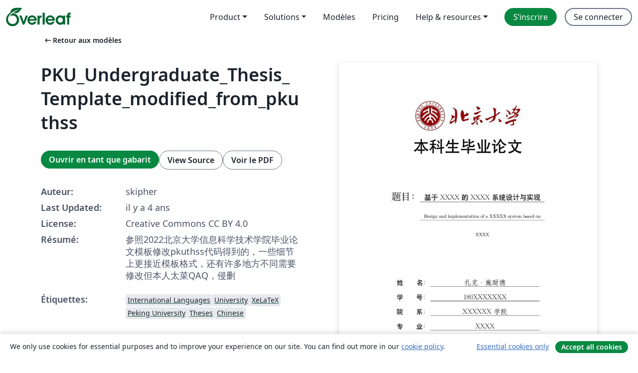

--- FILE ---
content_type: text/html; charset=utf-8
request_url: https://fr.overleaf.com/latex/templates/pku-undergraduate-thesis-template-modified-from-pkuthss/pfrbvymbwbxk
body_size: 13813
content:
<!DOCTYPE html><html lang="fr"><head><title translate="no">PKU_Undergraduate_Thesis_Template_modified_from_pkuthss - Overleaf, Éditeur LaTeX en ligne</title><meta name="twitter:title" content="PKU_Undergraduate_Thesis_Template_modified_from_pkuthss"><meta name="og:title" content="PKU_Undergraduate_Thesis_Template_modified_from_pkuthss"><meta name="description" content="参照2022北京大学信息科学技术学院毕业论文模板修改pkuthss代码得到的，一些细节上更接近模板格式，还有许多地方不同需要修改但本人太菜QAQ，侵删"><meta itemprop="description" content="参照2022北京大学信息科学技术学院毕业论文模板修改pkuthss代码得到的，一些细节上更接近模板格式，还有许多地方不同需要修改但本人太菜QAQ，侵删"><meta itemprop="image" content="https://writelatex.s3.amazonaws.com/published_ver/24217.jpeg?X-Amz-Expires=14400&amp;X-Amz-Date=20260126T074120Z&amp;X-Amz-Algorithm=AWS4-HMAC-SHA256&amp;X-Amz-Credential=AKIAWJBOALPNFPV7PVH5/20260126/us-east-1/s3/aws4_request&amp;X-Amz-SignedHeaders=host&amp;X-Amz-Signature=cbf223de413283df1e29fa9e43971b51b134f4c02d105424fe0990d455c1c7f5"><meta name="image" content="https://writelatex.s3.amazonaws.com/published_ver/24217.jpeg?X-Amz-Expires=14400&amp;X-Amz-Date=20260126T074120Z&amp;X-Amz-Algorithm=AWS4-HMAC-SHA256&amp;X-Amz-Credential=AKIAWJBOALPNFPV7PVH5/20260126/us-east-1/s3/aws4_request&amp;X-Amz-SignedHeaders=host&amp;X-Amz-Signature=cbf223de413283df1e29fa9e43971b51b134f4c02d105424fe0990d455c1c7f5"><meta itemprop="name" content="Overleaf, the Online LaTeX Editor"><meta name="twitter:card" content="summary"><meta name="twitter:site" content="@overleaf"><meta name="twitter:description" content="Un éditeur LaTeX en ligne facile à utiliser. Pas d’installation, collaboration en temps réel, gestion des versions, des centaines de modèles de documents LaTeX, et plus encore."><meta name="twitter:image" content="https://cdn.overleaf.com/img/ol-brand/overleaf_og_logo.png"><meta property="fb:app_id" content="400474170024644"><meta property="og:description" content="Un éditeur LaTeX en ligne facile à utiliser. Pas d’installation, collaboration en temps réel, gestion des versions, des centaines de modèles de documents LaTeX, et plus encore."><meta property="og:image" content="https://cdn.overleaf.com/img/ol-brand/overleaf_og_logo.png"><meta property="og:type" content="website"><meta name="viewport" content="width=device-width, initial-scale=1.0, user-scalable=yes"><link rel="icon" sizes="32x32" href="https://cdn.overleaf.com/favicon-32x32.png"><link rel="icon" sizes="16x16" href="https://cdn.overleaf.com/favicon-16x16.png"><link rel="icon" href="https://cdn.overleaf.com/favicon.svg" type="image/svg+xml"><link rel="apple-touch-icon" href="https://cdn.overleaf.com/apple-touch-icon.png"><link rel="mask-icon" href="https://cdn.overleaf.com/mask-favicon.svg" color="#046530"><link rel="canonical" href="https://fr.overleaf.com/latex/templates/pku-undergraduate-thesis-template-modified-from-pkuthss/pfrbvymbwbxk"><link rel="manifest" href="https://cdn.overleaf.com/web.sitemanifest"><link rel="stylesheet" href="https://cdn.overleaf.com/stylesheets/main-style-e60ca8e7a5a537531624.css" id="main-stylesheet"><link rel="alternate" href="https://www.overleaf.com/latex/templates/pku-undergraduate-thesis-template-modified-from-pkuthss/pfrbvymbwbxk" hreflang="en"><link rel="alternate" href="https://cs.overleaf.com/latex/templates/pku-undergraduate-thesis-template-modified-from-pkuthss/pfrbvymbwbxk" hreflang="cs"><link rel="alternate" href="https://es.overleaf.com/latex/templates/pku-undergraduate-thesis-template-modified-from-pkuthss/pfrbvymbwbxk" hreflang="es"><link rel="alternate" href="https://pt.overleaf.com/latex/templates/pku-undergraduate-thesis-template-modified-from-pkuthss/pfrbvymbwbxk" hreflang="pt"><link rel="alternate" href="https://fr.overleaf.com/latex/templates/pku-undergraduate-thesis-template-modified-from-pkuthss/pfrbvymbwbxk" hreflang="fr"><link rel="alternate" href="https://de.overleaf.com/latex/templates/pku-undergraduate-thesis-template-modified-from-pkuthss/pfrbvymbwbxk" hreflang="de"><link rel="alternate" href="https://sv.overleaf.com/latex/templates/pku-undergraduate-thesis-template-modified-from-pkuthss/pfrbvymbwbxk" hreflang="sv"><link rel="alternate" href="https://tr.overleaf.com/latex/templates/pku-undergraduate-thesis-template-modified-from-pkuthss/pfrbvymbwbxk" hreflang="tr"><link rel="alternate" href="https://it.overleaf.com/latex/templates/pku-undergraduate-thesis-template-modified-from-pkuthss/pfrbvymbwbxk" hreflang="it"><link rel="alternate" href="https://cn.overleaf.com/latex/templates/pku-undergraduate-thesis-template-modified-from-pkuthss/pfrbvymbwbxk" hreflang="zh-CN"><link rel="alternate" href="https://no.overleaf.com/latex/templates/pku-undergraduate-thesis-template-modified-from-pkuthss/pfrbvymbwbxk" hreflang="no"><link rel="alternate" href="https://ru.overleaf.com/latex/templates/pku-undergraduate-thesis-template-modified-from-pkuthss/pfrbvymbwbxk" hreflang="ru"><link rel="alternate" href="https://da.overleaf.com/latex/templates/pku-undergraduate-thesis-template-modified-from-pkuthss/pfrbvymbwbxk" hreflang="da"><link rel="alternate" href="https://ko.overleaf.com/latex/templates/pku-undergraduate-thesis-template-modified-from-pkuthss/pfrbvymbwbxk" hreflang="ko"><link rel="alternate" href="https://ja.overleaf.com/latex/templates/pku-undergraduate-thesis-template-modified-from-pkuthss/pfrbvymbwbxk" hreflang="ja"><link rel="preload" href="https://cdn.overleaf.com/js/fr-json-09b523ee31762eb36332.js" as="script" nonce="hdJ6jVv/S0tY8gzPsSrhXQ=="><script type="text/javascript" nonce="hdJ6jVv/S0tY8gzPsSrhXQ==" id="ga-loader" data-ga-token="UA-112092690-1" data-ga-token-v4="G-RV4YBCCCWJ" data-cookie-domain=".overleaf.com" data-session-analytics-id="914d1b44-2a1e-45cd-9f70-a05fbe8005c5">var gaSettings = document.querySelector('#ga-loader').dataset;
var gaid = gaSettings.gaTokenV4;
var gaToken = gaSettings.gaToken;
var cookieDomain = gaSettings.cookieDomain;
var sessionAnalyticsId = gaSettings.sessionAnalyticsId;
if(gaid) {
    var additionalGaConfig = sessionAnalyticsId ? { 'user_id': sessionAnalyticsId } : {};
    window.dataLayer = window.dataLayer || [];
    function gtag(){
        dataLayer.push(arguments);
    }
    gtag('js', new Date());
    gtag('config', gaid, { 'anonymize_ip': true, ...additionalGaConfig });
}
if (gaToken) {
    window.ga = window.ga || function () {
        (window.ga.q = window.ga.q || []).push(arguments);
    }, window.ga.l = 1 * new Date();
}
var loadGA = window.olLoadGA = function() {
    if (gaid) {
        var s = document.createElement('script');
        s.setAttribute('async', 'async');
        s.setAttribute('src', 'https://www.googletagmanager.com/gtag/js?id=' + gaid);
        document.querySelector('head').append(s);
    } 
    if (gaToken) {
        (function(i,s,o,g,r,a,m){i['GoogleAnalyticsObject']=r;i[r]=i[r]||function(){
        (i[r].q=i[r].q||[]).push(arguments)},i[r].l=1*new Date();a=s.createElement(o),
        m=s.getElementsByTagName(o)[0];a.async=1;a.src=g;m.parentNode.insertBefore(a,m)
        })(window,document,'script','//www.google-analytics.com/analytics.js','ga');
        ga('create', gaToken, cookieDomain.replace(/^\./, ""));
        ga('set', 'anonymizeIp', true);
        if (sessionAnalyticsId) {
            ga('set', 'userId', sessionAnalyticsId);
        }
        ga('send', 'pageview');
    }
};
// Check if consent given (features/cookie-banner)
var oaCookie = document.cookie.split('; ').find(function(cookie) {
    return cookie.startsWith('oa=');
});
if(oaCookie) {
    var oaCookieValue = oaCookie.split('=')[1];
    if(oaCookieValue === '1') {
        loadGA();
    }
}
</script><meta name="ol-csrfToken" content="c0YRYBua-N3IJn_FsrqHA73ND-nKCuD1RF8k"><meta name="ol-baseAssetPath" content="https://cdn.overleaf.com/"><meta name="ol-mathJaxPath" content="/js/libs/mathjax-3.2.2/es5/tex-svg-full.js"><meta name="ol-dictionariesRoot" content="/js/dictionaries/0.0.3/"><meta name="ol-usersEmail" content=""><meta name="ol-ab" data-type="json" content="{}"><meta name="ol-user_id"><meta name="ol-i18n" data-type="json" content="{&quot;currentLangCode&quot;:&quot;fr&quot;}"><meta name="ol-ExposedSettings" data-type="json" content="{&quot;isOverleaf&quot;:true,&quot;appName&quot;:&quot;Overleaf&quot;,&quot;adminEmail&quot;:&quot;support@overleaf.com&quot;,&quot;dropboxAppName&quot;:&quot;Overleaf&quot;,&quot;ieeeBrandId&quot;:15,&quot;hasAffiliationsFeature&quot;:true,&quot;hasSamlFeature&quot;:true,&quot;samlInitPath&quot;:&quot;/saml/ukamf/init&quot;,&quot;hasLinkUrlFeature&quot;:true,&quot;hasLinkedProjectFileFeature&quot;:true,&quot;hasLinkedProjectOutputFileFeature&quot;:true,&quot;siteUrl&quot;:&quot;https://www.overleaf.com&quot;,&quot;emailConfirmationDisabled&quot;:false,&quot;maxEntitiesPerProject&quot;:2000,&quot;maxUploadSize&quot;:52428800,&quot;projectUploadTimeout&quot;:120000,&quot;recaptchaSiteKey&quot;:&quot;6LebiTwUAAAAAMuPyjA4pDA4jxPxPe2K9_ndL74Q&quot;,&quot;recaptchaDisabled&quot;:{&quot;invite&quot;:true,&quot;login&quot;:false,&quot;passwordReset&quot;:false,&quot;register&quot;:false,&quot;addEmail&quot;:false},&quot;textExtensions&quot;:[&quot;tex&quot;,&quot;latex&quot;,&quot;sty&quot;,&quot;cls&quot;,&quot;bst&quot;,&quot;bib&quot;,&quot;bibtex&quot;,&quot;txt&quot;,&quot;tikz&quot;,&quot;mtx&quot;,&quot;rtex&quot;,&quot;md&quot;,&quot;asy&quot;,&quot;lbx&quot;,&quot;bbx&quot;,&quot;cbx&quot;,&quot;m&quot;,&quot;lco&quot;,&quot;dtx&quot;,&quot;ins&quot;,&quot;ist&quot;,&quot;def&quot;,&quot;clo&quot;,&quot;ldf&quot;,&quot;rmd&quot;,&quot;lua&quot;,&quot;gv&quot;,&quot;mf&quot;,&quot;yml&quot;,&quot;yaml&quot;,&quot;lhs&quot;,&quot;mk&quot;,&quot;xmpdata&quot;,&quot;cfg&quot;,&quot;rnw&quot;,&quot;ltx&quot;,&quot;inc&quot;],&quot;editableFilenames&quot;:[&quot;latexmkrc&quot;,&quot;.latexmkrc&quot;,&quot;makefile&quot;,&quot;gnumakefile&quot;],&quot;validRootDocExtensions&quot;:[&quot;tex&quot;,&quot;Rtex&quot;,&quot;ltx&quot;,&quot;Rnw&quot;],&quot;fileIgnorePattern&quot;:&quot;**/{{__MACOSX,.git,.texpadtmp,.R}{,/**},.!(latexmkrc),*.{dvi,aux,log,toc,out,pdfsync,synctex,synctex(busy),fdb_latexmk,fls,nlo,ind,glo,gls,glg,bbl,blg,doc,docx,gz,swp}}&quot;,&quot;sentryAllowedOriginRegex&quot;:&quot;^(https://[a-z]+\\\\.overleaf.com|https://cdn.overleaf.com|https://compiles.overleafusercontent.com)/&quot;,&quot;sentryDsn&quot;:&quot;https://4f0989f11cb54142a5c3d98b421b930a@app.getsentry.com/34706&quot;,&quot;sentryEnvironment&quot;:&quot;production&quot;,&quot;sentryRelease&quot;:&quot;55136a0fbd6a07011505471e47db0485326ddeb3&quot;,&quot;hotjarId&quot;:&quot;5148484&quot;,&quot;hotjarVersion&quot;:&quot;6&quot;,&quot;enableSubscriptions&quot;:true,&quot;gaToken&quot;:&quot;UA-112092690-1&quot;,&quot;gaTokenV4&quot;:&quot;G-RV4YBCCCWJ&quot;,&quot;propensityId&quot;:&quot;propensity-001384&quot;,&quot;cookieDomain&quot;:&quot;.overleaf.com&quot;,&quot;templateLinks&quot;:[{&quot;name&quot;:&quot;Journal articles&quot;,&quot;url&quot;:&quot;/gallery/tagged/academic-journal&quot;,&quot;trackingKey&quot;:&quot;academic-journal&quot;},{&quot;name&quot;:&quot;Books&quot;,&quot;url&quot;:&quot;/gallery/tagged/book&quot;,&quot;trackingKey&quot;:&quot;book&quot;},{&quot;name&quot;:&quot;Formal letters&quot;,&quot;url&quot;:&quot;/gallery/tagged/formal-letter&quot;,&quot;trackingKey&quot;:&quot;formal-letter&quot;},{&quot;name&quot;:&quot;Assignments&quot;,&quot;url&quot;:&quot;/gallery/tagged/homework&quot;,&quot;trackingKey&quot;:&quot;homework-assignment&quot;},{&quot;name&quot;:&quot;Posters&quot;,&quot;url&quot;:&quot;/gallery/tagged/poster&quot;,&quot;trackingKey&quot;:&quot;poster&quot;},{&quot;name&quot;:&quot;Presentations&quot;,&quot;url&quot;:&quot;/gallery/tagged/presentation&quot;,&quot;trackingKey&quot;:&quot;presentation&quot;},{&quot;name&quot;:&quot;Reports&quot;,&quot;url&quot;:&quot;/gallery/tagged/report&quot;,&quot;trackingKey&quot;:&quot;lab-report&quot;},{&quot;name&quot;:&quot;CVs and résumés&quot;,&quot;url&quot;:&quot;/gallery/tagged/cv&quot;,&quot;trackingKey&quot;:&quot;cv&quot;},{&quot;name&quot;:&quot;Theses&quot;,&quot;url&quot;:&quot;/gallery/tagged/thesis&quot;,&quot;trackingKey&quot;:&quot;thesis&quot;},{&quot;name&quot;:&quot;view_all&quot;,&quot;url&quot;:&quot;/latex/templates&quot;,&quot;trackingKey&quot;:&quot;view-all&quot;}],&quot;labsEnabled&quot;:true,&quot;wikiEnabled&quot;:true,&quot;templatesEnabled&quot;:true,&quot;cioWriteKey&quot;:&quot;2530db5896ec00db632a&quot;,&quot;cioSiteId&quot;:&quot;6420c27bb72163938e7d&quot;,&quot;linkedInInsightsPartnerId&quot;:&quot;7472905&quot;}"><meta name="ol-splitTestVariants" data-type="json" content="{&quot;hotjar-marketing&quot;:&quot;default&quot;}"><meta name="ol-splitTestInfo" data-type="json" content="{&quot;hotjar-marketing&quot;:{&quot;phase&quot;:&quot;release&quot;,&quot;badgeInfo&quot;:{&quot;tooltipText&quot;:&quot;&quot;,&quot;url&quot;:&quot;&quot;}}}"><meta name="ol-algolia" data-type="json" content="{&quot;appId&quot;:&quot;SK53GL4JLY&quot;,&quot;apiKey&quot;:&quot;9ac63d917afab223adbd2cd09ad0eb17&quot;,&quot;indexes&quot;:{&quot;wiki&quot;:&quot;learn-wiki&quot;,&quot;gallery&quot;:&quot;gallery-production&quot;}}"><meta name="ol-isManagedAccount" data-type="boolean"><meta name="ol-shouldLoadHotjar" data-type="boolean"></head><body class="website-redesign" data-theme="default"><a class="skip-to-content" href="#main-content">Aller au contenu</a><nav class="navbar navbar-default navbar-main navbar-expand-lg website-redesign-navbar" aria-label="Primary"><div class="container-fluid navbar-container"><div class="navbar-header"><a class="navbar-brand" href="/" aria-label="Overleaf"><div class="navbar-logo"></div></a></div><button class="navbar-toggler collapsed" id="navbar-toggle-btn" type="button" data-bs-toggle="collapse" data-bs-target="#navbar-main-collapse" aria-controls="navbar-main-collapse" aria-expanded="false" aria-label="Toggle Navigation"><span class="material-symbols" aria-hidden="true" translate="no">menu</span></button><div class="navbar-collapse collapse" id="navbar-main-collapse"><ul class="nav navbar-nav navbar-right ms-auto" role="menubar"><!-- loop over header_extras--><li class="dropdown subdued" role="none"><button class="dropdown-toggle" aria-haspopup="true" aria-expanded="false" data-bs-toggle="dropdown" role="menuitem" event-tracking="menu-expand" event-tracking-mb="true" event-tracking-trigger="click" event-segmentation="{&quot;item&quot;:&quot;product&quot;,&quot;location&quot;:&quot;top-menu&quot;}">Product</button><ul class="dropdown-menu dropdown-menu-end" role="menu"><li role="none"><a class="dropdown-item" role="menuitem" href="/about/features-overview" event-tracking="menu-click" event-tracking-mb="true" event-tracking-trigger="click" event-segmentation='{"item":"premium-features","location":"top-menu"}'>Caractéristiques</a></li><li role="none"><a class="dropdown-item" role="menuitem" href="/about/ai-features" event-tracking="menu-click" event-tracking-mb="true" event-tracking-trigger="click" event-segmentation='{"item":"ai-features","location":"top-menu"}'>AI</a></li></ul></li><li class="dropdown subdued" role="none"><button class="dropdown-toggle" aria-haspopup="true" aria-expanded="false" data-bs-toggle="dropdown" role="menuitem" event-tracking="menu-expand" event-tracking-mb="true" event-tracking-trigger="click" event-segmentation="{&quot;item&quot;:&quot;solutions&quot;,&quot;location&quot;:&quot;top-menu&quot;}">Solutions</button><ul class="dropdown-menu dropdown-menu-end" role="menu"><li role="none"><a class="dropdown-item" role="menuitem" href="/for/enterprises" event-tracking="menu-click" event-tracking-mb="true" event-tracking-trigger="click" event-segmentation='{"item":"enterprises","location":"top-menu"}'>Pour les entreprises</a></li><li role="none"><a class="dropdown-item" role="menuitem" href="/for/universities" event-tracking="menu-click" event-tracking-mb="true" event-tracking-trigger="click" event-segmentation='{"item":"universities","location":"top-menu"}'>Pour les universités</a></li><li role="none"><a class="dropdown-item" role="menuitem" href="/for/government" event-tracking="menu-click" event-tracking-mb="true" event-tracking-trigger="click" event-segmentation='{"item":"government","location":"top-menu"}'>For government</a></li><li role="none"><a class="dropdown-item" role="menuitem" href="/for/publishers" event-tracking="menu-click" event-tracking-mb="true" event-tracking-trigger="click" event-segmentation='{"item":"publishers","location":"top-menu"}'>Pour les éditeurs</a></li><li role="none"><a class="dropdown-item" role="menuitem" href="/about/customer-stories" event-tracking="menu-click" event-tracking-mb="true" event-tracking-trigger="click" event-segmentation='{"item":"customer-stories","location":"top-menu"}'>Customer stories</a></li></ul></li><li class="subdued" role="none"><a class="nav-link subdued" role="menuitem" href="/latex/templates" event-tracking="menu-click" event-tracking-mb="true" event-tracking-trigger="click" event-segmentation='{"item":"templates","location":"top-menu"}'>Modèles</a></li><li class="subdued" role="none"><a class="nav-link subdued" role="menuitem" href="/user/subscription/plans" event-tracking="menu-click" event-tracking-mb="true" event-tracking-trigger="click" event-segmentation='{"item":"pricing","location":"top-menu"}'>Pricing</a></li><li class="dropdown subdued nav-item-help" role="none"><button class="dropdown-toggle" aria-haspopup="true" aria-expanded="false" data-bs-toggle="dropdown" role="menuitem" event-tracking="menu-expand" event-tracking-mb="true" event-tracking-trigger="click" event-segmentation="{&quot;item&quot;:&quot;help-and-resources&quot;,&quot;location&quot;:&quot;top-menu&quot;}">Help & resources</button><ul class="dropdown-menu dropdown-menu-end" role="menu"><li role="none"><a class="dropdown-item" role="menuitem" href="/learn" event-tracking="menu-click" event-tracking-mb="true" event-tracking-trigger="click" event-segmentation='{"item":"learn","location":"top-menu"}'>Documentation</a></li><li role="none"><a class="dropdown-item" role="menuitem" href="/for/community/resources" event-tracking="menu-click" event-tracking-mb="true" event-tracking-trigger="click" event-segmentation='{"item":"help-guides","location":"top-menu"}'>Help guides</a></li><li role="none"><a class="dropdown-item" role="menuitem" href="/about/why-latex" event-tracking="menu-click" event-tracking-mb="true" event-tracking-trigger="click" event-segmentation='{"item":"why-latex","location":"top-menu"}'>Pourquoi LaTeX?</a></li><li role="none"><a class="dropdown-item" role="menuitem" href="/blog" event-tracking="menu-click" event-tracking-mb="true" event-tracking-trigger="click" event-segmentation='{"item":"blog","location":"top-menu"}'>Blog</a></li><li role="none"><a class="dropdown-item" role="menuitem" data-ol-open-contact-form-modal="contact-us" data-bs-target="#contactUsModal" href data-bs-toggle="modal" event-tracking="menu-click" event-tracking-mb="true" event-tracking-trigger="click" event-segmentation='{"item":"contact","location":"top-menu"}'><span>Contactez-nous</span></a></li></ul></li><!-- logged out--><!-- register link--><li class="primary" role="none"><a class="nav-link" role="menuitem" href="/register" event-tracking="menu-click" event-tracking-action="clicked" event-tracking-trigger="click" event-tracking-mb="true" event-segmentation='{"page":"/latex/templates/pku-undergraduate-thesis-template-modified-from-pkuthss/pfrbvymbwbxk","item":"register","location":"top-menu"}'>S’inscrire</a></li><!-- login link--><li role="none"><a class="nav-link" role="menuitem" href="/login" event-tracking="menu-click" event-tracking-action="clicked" event-tracking-trigger="click" event-tracking-mb="true" event-segmentation='{"page":"/latex/templates/pku-undergraduate-thesis-template-modified-from-pkuthss/pfrbvymbwbxk","item":"login","location":"top-menu"}'>Se connecter</a></li><!-- projects link and account menu--></ul></div></div></nav><main class="gallery content content-page" id="main-content"><div class="container"><div class="row previous-page-link-container"><div class="col-lg-6"><a class="previous-page-link" href="/latex/templates"><span class="material-symbols material-symbols-rounded" aria-hidden="true" translate="no">arrow_left_alt</span>Retour aux modèles</a></div></div><div class="row"><div class="col-md-6 template-item-left-section"><div class="row"><div class="col-md-12"><div class="gallery-item-title"><h1 class="h2">PKU_Undergraduate_Thesis_Template_modified_from_pkuthss</h1></div></div></div><div class="row cta-links-container"><div class="col-md-12 cta-links"><a class="btn btn-primary cta-link" href="/project/new/template/24217?id=99581070&amp;latexEngine=xelatex&amp;mainFile=main.tex&amp;templateName=PKU_Undergraduate_Thesis_Template_modified_from_pkuthss&amp;texImage=texlive-full%3A2021.1" event-tracking-mb="true" event-tracking="gallery-open-template" event-tracking-trigger="click">Ouvrir en tant que gabarit</a><button class="btn btn-secondary cta-link" data-bs-toggle="modal" data-bs-target="#modalViewSource" event-tracking-mb="true" event-tracking="gallery-view-source" event-tracking-trigger="click">View Source</button><a class="btn btn-secondary cta-link" href="/latex/templates/pku-undergraduate-thesis-template-modified-from-pkuthss/pfrbvymbwbxk.pdf" target="_blank" event-tracking-mb="true" event-tracking="gallery-download-pdf" event-tracking-trigger="click">Voir le PDF</a></div></div><div class="template-details-container"><div class="template-detail"><div><b>Auteur:</b></div><div>skipher</div></div><div class="template-detail"><div><b>Last Updated:</b></div><div><span data-bs-toggle="tooltip" data-bs-placement="bottom" data-timestamp-for-title="1651934354">il y a 4 ans</span></div></div><div class="template-detail"><div><b>License:</b></div><div>Creative Commons CC BY 4.0</div></div><div class="template-detail"><div><b>Résumé:</b></div><div class="gallery-abstract" data-ol-mathjax>参照2022北京大学信息科学技术学院毕业论文模板修改pkuthss代码得到的，一些细节上更接近模板格式，还有许多地方不同需要修改但本人太菜QAQ，侵删</div></div><div class="template-detail tags"><div><b>Étiquettes:</b></div><div><div class="badge-link-list"><a class="badge-link badge-link-light" href="/gallery/tagged/international-languages"><span class="badge text-dark bg-light"><span class="badge-content" data-badge-tooltip data-bs-placement="bottom" data-bs-title="International Languages">International Languages</span></span></a><a class="badge-link badge-link-light" href="/gallery/tagged/university"><span class="badge text-dark bg-light"><span class="badge-content" data-badge-tooltip data-bs-placement="bottom" data-bs-title="University">University</span></span></a><a class="badge-link badge-link-light" href="/gallery/tagged/xelatex"><span class="badge text-dark bg-light"><span class="badge-content" data-badge-tooltip data-bs-placement="bottom" data-bs-title="XeLaTeX">XeLaTeX</span></span></a><a class="badge-link badge-link-light" href="/gallery/tagged/u-peking"><span class="badge text-dark bg-light"><span class="badge-content" data-badge-tooltip data-bs-placement="bottom" data-bs-title="Peking University">Peking University</span></span></a><a class="badge-link badge-link-light" href="/gallery/tagged/thesis"><span class="badge text-dark bg-light"><span class="badge-content" data-badge-tooltip data-bs-placement="bottom" data-bs-title="Theses">Theses</span></span></a><a class="badge-link badge-link-light" href="/gallery/tagged/chinese"><span class="badge text-dark bg-light"><span class="badge-content" data-badge-tooltip data-bs-placement="bottom" data-bs-title="Chinese">Chinese</span></span></a></div></div></div></div></div><div class="col-md-6 template-item-right-section"><div class="entry"><div class="row"><div class="col-md-12"><div class="gallery-large-pdf-preview"><img src="https://writelatex.s3.amazonaws.com/published_ver/24217.jpeg?X-Amz-Expires=14400&amp;X-Amz-Date=20260126T074120Z&amp;X-Amz-Algorithm=AWS4-HMAC-SHA256&amp;X-Amz-Credential=AKIAWJBOALPNFPV7PVH5/20260126/us-east-1/s3/aws4_request&amp;X-Amz-SignedHeaders=host&amp;X-Amz-Signature=cbf223de413283df1e29fa9e43971b51b134f4c02d105424fe0990d455c1c7f5" alt="PKU_Undergraduate_Thesis_Template_modified_from_pkuthss"></div></div></div></div></div></div><div class="row section-row"><div class="col-md-12"><div class="begin-now-card"><div class="card card-pattern"><div class="card-body"><p class="dm-mono"><span class="font-size-display-xs"><span class="text-purple-bright">\begin</span><wbr><span class="text-green-bright">{</span><span>now</span><span class="text-green-bright">}</span></span></p><p>Discover why over 25 million people worldwide trust Overleaf with their work.</p><p class="card-links"><a class="btn btn-primary card-link" href="/register">Sign up for free</a><a class="btn card-link btn-secondary" href="/user/subscription/plans">Explore all plans</a></p></div></div></div></div></div></div></main><div class="modal fade" id="modalViewSource" tabindex="-1" role="dialog" aria-labelledby="modalViewSourceTitle" aria-hidden="true"><div class="modal-dialog" role="document"><div class="modal-content"><div class="modal-header"><h3 class="modal-title" id="modalViewSourceTitle">Code source</h3><button class="btn-close" type="button" data-bs-dismiss="modal" aria-label="Close"></button></div><div class="modal-body"><pre><code>% Copyright (c) 2008-2009 solvethis
% Copyright (c) 2010-2016,2018-2019,2021 Casper Ti. Vector
% Copyright (c) 2021 Kurapica
% Copyright (c) 2021 iofu728
% Overleaf version.

%*********************************************************************
% iofu728-pkuthss: 北京大学研究生学位论文模板
% 2021/06/09 v1.0.0
%
% 重要提示：
%   1. 当前overleaf版符合2021研究生学位论文要求，可通过图书馆审核
%   2. 当前版本基于pkuthss v1.9.0
%   3. 请使用UTF-8编码，XeLaTeX方式编译
%   4. 请仔细阅读用户文档
%   5. 修改、使用、发布本文档类请务必遵循LaTeX Project Public License和知识共享4.0
%   6. 如有疑问github/iofu728/pkuthss上提问或联系作者@iofu728
%*********************************************************************

\documentclass[fontset=fandol,ugly]{pkuthss}
  % 学位论文模式  ugly    (默认打开，请保留)
  % 盲审模式      blind   (默认关闭)
  % 字体库        fontset
  %   auto | windows | windows@overleaf | mac | fandol | ubuntu | none
  % windows*, mac为商业字体，如需使用请遵循相应版权协议(默认下overleaf中不可用)
  % fandol与windows效果相近，但字符库偏少，推荐使用(默认);
  % ubuntu字体效果偏差较大; 设为none时需自行配置字体集;
\usepackage[backend=biber,style=gb7714-2015]{biblatex}
  % 参考文献遵循GB/T 7714-2015标准，使用biblatex-gb7714-2015 宏包。
  % 此处使用顺序编码制，如使用著者-出版年制则更改为b7714-2015ay。
\input{chap/ReviewTableHead}
\usepackage{xeCJK} % 用于引入楷体
\usepackage{soul} % 用于设置下划线宽度
\setul{}{2pt}
\setmainfont{Times New Roman} % Times New Roman 作为默认英文字体
% 引入楷体，请改成自己系统里对应的名字
\setCJKfamilyfont{kaiti}[AutoFakeBold=1.5]{AR PL KaitiM GB}
\newcommand{\kaiti}{\CJKfamily{kaiti}}
% 示例文档用包和设定，该段均可移除.
\usepackage{enumitem,fancyvrb}
\usepackage{booktabs,multirow,longtable,makecell} % 表格相关
\RecustomVerbatimEnvironment{Verbatim}{Verbatim}{frame = single, tabsize = 4, fontsize=\footnotesize}
\renewcommand{\v}[1]{\boldsymbol{#1}}
\newcommand\pkg[1]{\textsf{#1}}



% 参考文献边距字体
\setlength{\bibitemsep}{3bp}
\renewcommand*{\bibfont}{\zihao{5}\linespread{1.27}\selectfont}

\pkuthssinfo{
	cthesisname = {基于XXXX的XXXX系统设计与实现}, %
 	thesiscover = {本科生毕业论文},
	ethesisname = {Master Thesis},
	ctitle = {基于XXXX的XXXX系统设计与实现},
	etitle = {Design and implementation of a XXXXX system based on XXXX},
	cauthor = {扎克·施耐德}, eauthor = {Zack Snyder},
	studentid = {180XXXXXXX},
	% 具体时间以教务为准，初稿3月，送审4月，答辩5月，最终6月。
	date = {\zhdigits{2022}\ \ 年\ \ \zhnumber{6}\ \ 月},
	school = {XXXXXX学院},
	cmajor = {XXXX}, emajor = {XXXX},
	direction = {XXXX},
	mentorlines = {1}, % 导师个数
	% 副教授 A.P. 讲师 Lec.
	cmentor = {XXX\ \ 教授}, ementor = {Prof.\ XXX},
	ckeywords = {A，B，C，D},
	ekeywords = {A,B,C,D},
	% 盲审模式参数, 需在documentclass增加blind
	blindid = {XXXXXXXXX}, discipline = {XXXX}
}
\addbibresource{ref.bib}


\begin{document}
	\frontmatter
	\pagestyle{empty}
	\maketitle
	\clearpage
	\input{chap/ReviewTable}
	\clearpage
	%\cleardoublepage
	% 需替换门户版权声明pdf
	
	\include{chap/copy}

	%\cleardoublepage
	\clearpage
	\pagestyle{plain}
	\setcounter{page}{0}
	\pagenumbering{Roman}
	\include{chap/abs}
	% \renewcommand{\contentsname}{\centerline{目\hphantom{汉字}录}} % skipher
	\renewcommand{\contentsname}{\centerline{目\quad 录}} % skipher
	\tableofcontents
	% 如有需要使用主要符号对照表
	\include{chap/deno}

	\mainmatter
	\include{chap/chap1}
	\include{chap/chap2}
	\include{chap/chap3}
	\include{chap/chap4}
	\include{chap/chap5}
	\include{chap/chap6}
    
    \appendix
    \printbibliography[heading = bibintoc]
    % 如有需要使用研究生成果页
    \include{chap/ach}

	\backmatter
	\include{chap/ack}
	% 需替换门户原创页pdf/扫描pdf
	\include{chap/origin}

\end{document}

% vim:ts=4:sw=4</code></pre></div><div class="modal-footer"><button class="btn btn-secondary" type="button" data-bs-dismiss="modal">Fermer</button></div></div></div></div><footer class="fat-footer hidden-print website-redesign-fat-footer"><div class="fat-footer-container"><div class="fat-footer-sections"><div class="footer-section" id="footer-brand"><a class="footer-brand" href="/" aria-label="Overleaf"></a></div><div class="footer-section"><h2 class="footer-section-heading">À propos</h2><ul class="list-unstyled"><li><a href="/about">À propos de nous</a></li><li><a href="https://digitalscience.pinpointhq.com/">Carrières</a></li><li><a href="/blog">Blog</a></li></ul></div><div class="footer-section"><h2 class="footer-section-heading">Solutions</h2><ul class="list-unstyled"><li><a href="/for/enterprises">Pour les entreprises</a></li><li><a href="/for/universities">Pour les universités</a></li><li><a href="/for/government">For government</a></li><li><a href="/for/publishers">Pour les éditeurs</a></li><li><a href="/about/customer-stories">Customer stories</a></li></ul></div><div class="footer-section"><h2 class="footer-section-heading">Learn</h2><ul class="list-unstyled"><li><a href="/learn/latex/Learn_LaTeX_in_30_minutes">Learn LaTeX in 30 minutes</a></li><li><a href="/latex/templates">Modèles</a></li><li><a href="/events/webinars">Webinars</a></li><li><a href="/learn/latex/Tutorials">Tutorials</a></li><li><a href="/learn/latex/Inserting_Images">How to insert images</a></li><li><a href="/learn/latex/Tables">How to create tables</a></li></ul></div><div class="footer-section"><h2 class="footer-section-heading">Pricing</h2><ul class="list-unstyled"><li><a href="/user/subscription/plans?itm_referrer=footer-for-indv">For individuals</a></li><li><a href="/user/subscription/plans?plan=group&amp;itm_referrer=footer-for-groups">For groups and organizations</a></li><li><a href="/user/subscription/plans?itm_referrer=footer-for-students#student-annual">Pour les étudiants</a></li></ul></div><div class="footer-section"><h2 class="footer-section-heading">Participer</h2><ul class="list-unstyled"><li><a href="https://forms.gle/67PSpN1bLnjGCmPQ9">Let us know what you think</a></li></ul></div><div class="footer-section"><h2 class="footer-section-heading">Aide</h2><ul class="list-unstyled"><li><a href="/learn">Documentation </a></li><li><a href="/contact">Nous contacter </a></li><li><a href="https://status.overleaf.com/">Website status</a></li></ul></div></div><div class="fat-footer-base"><div class="fat-footer-base-section fat-footer-base-meta"><div class="fat-footer-base-item"><div class="fat-footer-base-copyright">© 2026 Overleaf</div><a href="/legal">Privacy and Terms</a><a href="https://www.digital-science.com/security-certifications/">Compliance</a></div><ul class="fat-footer-base-item list-unstyled fat-footer-base-language"><li class="dropdown dropup subdued language-picker" dropdown><button class="btn btn-link btn-inline-link" id="language-picker-toggle" dropdown-toggle data-ol-lang-selector-tooltip data-bs-toggle="dropdown" aria-haspopup="true" aria-expanded="false" aria-label="Select Langue" tooltip="Langue" title="Langue"><span class="material-symbols" aria-hidden="true" translate="no">translate</span>&nbsp;<span class="language-picker-text">Français</span></button><ul class="dropdown-menu dropdown-menu-sm-width" role="menu" aria-labelledby="language-picker-toggle"><li class="dropdown-header">Langue</li><li class="lng-option"><a class="menu-indent dropdown-item" href="https://www.overleaf.com/latex/templates/pku-undergraduate-thesis-template-modified-from-pkuthss/pfrbvymbwbxk" role="menuitem" aria-selected="false">English</a></li><li class="lng-option"><a class="menu-indent dropdown-item" href="https://cs.overleaf.com/latex/templates/pku-undergraduate-thesis-template-modified-from-pkuthss/pfrbvymbwbxk" role="menuitem" aria-selected="false">Čeština</a></li><li class="lng-option"><a class="menu-indent dropdown-item" href="https://es.overleaf.com/latex/templates/pku-undergraduate-thesis-template-modified-from-pkuthss/pfrbvymbwbxk" role="menuitem" aria-selected="false">Español</a></li><li class="lng-option"><a class="menu-indent dropdown-item" href="https://pt.overleaf.com/latex/templates/pku-undergraduate-thesis-template-modified-from-pkuthss/pfrbvymbwbxk" role="menuitem" aria-selected="false">Português</a></li><li class="lng-option"><a class="menu-indent dropdown-item active" href="https://fr.overleaf.com/latex/templates/pku-undergraduate-thesis-template-modified-from-pkuthss/pfrbvymbwbxk" role="menuitem" aria-selected="true">Français<span class="material-symbols dropdown-item-trailing-icon" aria-hidden="true" translate="no">check</span></a></li><li class="lng-option"><a class="menu-indent dropdown-item" href="https://de.overleaf.com/latex/templates/pku-undergraduate-thesis-template-modified-from-pkuthss/pfrbvymbwbxk" role="menuitem" aria-selected="false">Deutsch</a></li><li class="lng-option"><a class="menu-indent dropdown-item" href="https://sv.overleaf.com/latex/templates/pku-undergraduate-thesis-template-modified-from-pkuthss/pfrbvymbwbxk" role="menuitem" aria-selected="false">Svenska</a></li><li class="lng-option"><a class="menu-indent dropdown-item" href="https://tr.overleaf.com/latex/templates/pku-undergraduate-thesis-template-modified-from-pkuthss/pfrbvymbwbxk" role="menuitem" aria-selected="false">Türkçe</a></li><li class="lng-option"><a class="menu-indent dropdown-item" href="https://it.overleaf.com/latex/templates/pku-undergraduate-thesis-template-modified-from-pkuthss/pfrbvymbwbxk" role="menuitem" aria-selected="false">Italiano</a></li><li class="lng-option"><a class="menu-indent dropdown-item" href="https://cn.overleaf.com/latex/templates/pku-undergraduate-thesis-template-modified-from-pkuthss/pfrbvymbwbxk" role="menuitem" aria-selected="false">简体中文</a></li><li class="lng-option"><a class="menu-indent dropdown-item" href="https://no.overleaf.com/latex/templates/pku-undergraduate-thesis-template-modified-from-pkuthss/pfrbvymbwbxk" role="menuitem" aria-selected="false">Norsk</a></li><li class="lng-option"><a class="menu-indent dropdown-item" href="https://ru.overleaf.com/latex/templates/pku-undergraduate-thesis-template-modified-from-pkuthss/pfrbvymbwbxk" role="menuitem" aria-selected="false">Русский</a></li><li class="lng-option"><a class="menu-indent dropdown-item" href="https://da.overleaf.com/latex/templates/pku-undergraduate-thesis-template-modified-from-pkuthss/pfrbvymbwbxk" role="menuitem" aria-selected="false">Dansk</a></li><li class="lng-option"><a class="menu-indent dropdown-item" href="https://ko.overleaf.com/latex/templates/pku-undergraduate-thesis-template-modified-from-pkuthss/pfrbvymbwbxk" role="menuitem" aria-selected="false">한국어</a></li><li class="lng-option"><a class="menu-indent dropdown-item" href="https://ja.overleaf.com/latex/templates/pku-undergraduate-thesis-template-modified-from-pkuthss/pfrbvymbwbxk" role="menuitem" aria-selected="false">日本語</a></li></ul></li></ul></div><div class="fat-footer-base-section fat-footer-base-social"><div class="fat-footer-base-item"><a class="fat-footer-social x-logo" href="https://x.com/overleaf"><svg xmlns="http://www.w3.org/2000/svg" viewBox="0 0 1200 1227" height="25"><path d="M714.163 519.284L1160.89 0H1055.03L667.137 450.887L357.328 0H0L468.492 681.821L0 1226.37H105.866L515.491 750.218L842.672 1226.37H1200L714.137 519.284H714.163ZM569.165 687.828L521.697 619.934L144.011 79.6944H306.615L611.412 515.685L658.88 583.579L1055.08 1150.3H892.476L569.165 687.854V687.828Z"></path></svg><span class="visually-hidden">Overleaf sur X</span></a><a class="fat-footer-social facebook-logo" href="https://www.facebook.com/overleaf.editor"><svg xmlns="http://www.w3.org/2000/svg" viewBox="0 0 666.66668 666.66717" height="25"><defs><clipPath id="a" clipPathUnits="userSpaceOnUse"><path d="M0 700h700V0H0Z"></path></clipPath></defs><g clip-path="url(#a)" transform="matrix(1.33333 0 0 -1.33333 -133.333 800)"><path class="background" d="M0 0c0 138.071-111.929 250-250 250S-500 138.071-500 0c0-117.245 80.715-215.622 189.606-242.638v166.242h-51.552V0h51.552v32.919c0 85.092 38.508 124.532 122.048 124.532 15.838 0 43.167-3.105 54.347-6.211V81.986c-5.901.621-16.149.932-28.882.932-40.993 0-56.832-15.528-56.832-55.9V0h81.659l-14.028-76.396h-67.631v-171.773C-95.927-233.218 0-127.818 0 0" fill="#0866ff" transform="translate(600 350)"></path><path class="text" d="m0 0 14.029 76.396H-67.63v27.019c0 40.372 15.838 55.899 56.831 55.899 12.733 0 22.981-.31 28.882-.931v69.253c-11.18 3.106-38.509 6.212-54.347 6.212-83.539 0-122.048-39.441-122.048-124.533V76.396h-51.552V0h51.552v-166.242a250.559 250.559 0 0 1 60.394-7.362c10.254 0 20.358.632 30.288 1.831V0Z" fill="#fff" transform="translate(447.918 273.604)"></path></g></svg><span class="visually-hidden">Overleaf sur Facebook</span></a><a class="fat-footer-social linkedin-logo" href="https://www.linkedin.com/company/writelatex-limited"><svg xmlns="http://www.w3.org/2000/svg" viewBox="0 0 72 72" height="25"><g fill="none" fill-rule="evenodd"><path class="background" fill="#2867b2" d="M8 72h56a8 8 0 0 0 8-8V8a8 8 0 0 0-8-8H8a8 8 0 0 0-8 8v56a8 8 0 0 0 8 8"></path><path class="text" fill="#FFF" d="M62 62H51.316V43.802c0-4.99-1.896-7.777-5.845-7.777-4.296 0-6.54 2.901-6.54 7.777V62H28.632V27.333H38.93v4.67s3.096-5.729 10.453-5.729c7.353 0 12.617 4.49 12.617 13.777zM16.35 22.794c-3.508 0-6.35-2.864-6.35-6.397C10 12.864 12.842 10 16.35 10c3.507 0 6.347 2.864 6.347 6.397 0 3.533-2.84 6.397-6.348 6.397ZM11.032 62h10.736V27.333H11.033V62"></path></g></svg><span class="visually-hidden">Overleaf sur LinkedIn</span></a></div></div></div></div></footer><section class="cookie-banner hidden-print hidden" aria-label="Cookie banner"><div class="cookie-banner-content">We only use cookies for essential purposes and to improve your experience on our site. You can find out more in our <a href="/legal#Cookies">cookie policy</a>.</div><div class="cookie-banner-actions"><button class="btn btn-link btn-sm" type="button" data-ol-cookie-banner-set-consent="essential">Essential cookies only</button><button class="btn btn-primary btn-sm" type="button" data-ol-cookie-banner-set-consent="all">Accept all cookies</button></div></section><div class="modal fade" id="contactUsModal" tabindex="-1" aria-labelledby="contactUsModalLabel" data-ol-contact-form-modal="contact-us"><div class="modal-dialog"><form name="contactForm" data-ol-async-form data-ol-contact-form data-ol-contact-form-with-search="true" role="form" aria-label="Contactez-nous" action="/support"><input name="inbox" type="hidden" value="support"><div class="modal-content"><div class="modal-header"><h4 class="modal-title" id="contactUsModalLabel">Contactez-nous</h4><button class="btn-close" type="button" data-bs-dismiss="modal" aria-label="Fermer"><span aria-hidden="true"></span></button></div><div class="modal-body"><div data-ol-not-sent><div class="modal-form-messages"><div class="form-messages-bottom-margin" data-ol-form-messages-new-style="" role="alert"></div><div class="notification notification-type-error" hidden data-ol-custom-form-message="error_performing_request" role="alert" aria-live="polite"><div class="notification-icon"><span class="material-symbols" aria-hidden="true" translate="no">error</span></div><div class="notification-content text-left">Une erreur s’est produite pendant la communication avec le serveur :( Veuillez réessayer..</div></div></div><label class="form-label" for="contact-us-email-496">Courriel</label><div class="mb-3"><input class="form-control" name="email" id="contact-us-email-496" required type="email" spellcheck="false" maxlength="255" value="" data-ol-contact-form-email-input></div><div class="form-group"><label class="form-label" for="contact-us-subject-496">Objet</label><div class="mb-3"><input class="form-control" name="subject" id="contact-us-subject-496" required autocomplete="off" maxlength="255"><div data-ol-search-results-wrapper hidden><ul class="dropdown-menu contact-suggestions-dropdown show" data-ol-search-results aria-role="region" aria-label="Fiches d’aide correspondant à votre sujet"><li class="dropdown-header">Avez-vous consulté notre <a href="/learn/kb" target="_blank">Base de connaissances</a> ?</li><li><hr class="dropdown-divider"></li><div data-ol-search-results-container></div></ul></div></div></div><label class="form-label" for="contact-us-sub-subject-496">What do you need help with?</label><div class="mb-3"><select class="form-select" name="subSubject" id="contact-us-sub-subject-496" required autocomplete="off"><option selected disabled>Please select…</option><option>Using LaTeX</option><option>Using the Overleaf Editor</option><option>Using Writefull</option><option>Logging in or managing your account</option><option>Managing your subscription</option><option>Using premium features</option><option>Contacting the Sales team</option><option>Other</option></select></div><label class="form-label" for="contact-us-project-url-496">URL du projet concerné (Optionnel)</label><div class="mb-3"><input class="form-control" name="projectUrl" id="contact-us-project-url-496"></div><label class="form-label" for="contact-us-message-496">Let us know how we can help</label><div class="mb-3"><textarea class="form-control contact-us-modal-textarea" name="message" id="contact-us-message-496" required type="text"></textarea></div><div class="mb-3 d-none"><label class="visually-hidden" for="important-message">Important message</label><input class="form-control" name="important_message" id="important-message"></div></div><div class="mt-2" data-ol-sent hidden><h5 class="message-received">Message received</h5><p>Thanks for getting in touch. Our team will get back to you by email as soon as possible.</p><p>Email:&nbsp;<span data-ol-contact-form-thank-you-email></span></p></div></div><div class="modal-footer" data-ol-not-sent><button class="btn btn-primary" type="submit" data-ol-disabled-inflight event-tracking="form-submitted-contact-us" event-tracking-mb="true" event-tracking-trigger="click" event-segmentation="{&quot;location&quot;:&quot;contact-us-form&quot;}"><span data-ol-inflight="idle">Send message</span><span hidden data-ol-inflight="pending">Envoi&hellip;</span></button></div></div></form></div></div></body><script type="text/javascript" nonce="hdJ6jVv/S0tY8gzPsSrhXQ==" src="https://cdn.overleaf.com/js/runtime-adbcda6024306f0606b5.js"></script><script type="text/javascript" nonce="hdJ6jVv/S0tY8gzPsSrhXQ==" src="https://cdn.overleaf.com/js/27582-79e5ed8c65f6833386ec.js"></script><script type="text/javascript" nonce="hdJ6jVv/S0tY8gzPsSrhXQ==" src="https://cdn.overleaf.com/js/35214-9965ed299d73b5630a19.js"></script><script type="text/javascript" nonce="hdJ6jVv/S0tY8gzPsSrhXQ==" src="https://cdn.overleaf.com/js/8732-61de629a6fc4a719a5e1.js"></script><script type="text/javascript" nonce="hdJ6jVv/S0tY8gzPsSrhXQ==" src="https://cdn.overleaf.com/js/11229-f88489299ead995b1003.js"></script><script type="text/javascript" nonce="hdJ6jVv/S0tY8gzPsSrhXQ==" src="https://cdn.overleaf.com/js/bootstrap-4f14376a90dd8e8a34ae.js"></script><script type="text/javascript" nonce="hdJ6jVv/S0tY8gzPsSrhXQ==" src="https://cdn.overleaf.com/js/27582-79e5ed8c65f6833386ec.js"></script><script type="text/javascript" nonce="hdJ6jVv/S0tY8gzPsSrhXQ==" src="https://cdn.overleaf.com/js/35214-9965ed299d73b5630a19.js"></script><script type="text/javascript" nonce="hdJ6jVv/S0tY8gzPsSrhXQ==" src="https://cdn.overleaf.com/js/62382-f2ab3cf48ddf45e8cfc0.js"></script><script type="text/javascript" nonce="hdJ6jVv/S0tY8gzPsSrhXQ==" src="https://cdn.overleaf.com/js/16164-b8450ba94d9bab0bbae1.js"></script><script type="text/javascript" nonce="hdJ6jVv/S0tY8gzPsSrhXQ==" src="https://cdn.overleaf.com/js/45250-424aec613d067a9a3e96.js"></script><script type="text/javascript" nonce="hdJ6jVv/S0tY8gzPsSrhXQ==" src="https://cdn.overleaf.com/js/24686-731b5e0a16bfe66018de.js"></script><script type="text/javascript" nonce="hdJ6jVv/S0tY8gzPsSrhXQ==" src="https://cdn.overleaf.com/js/99612-000be62f228c87d764b4.js"></script><script type="text/javascript" nonce="hdJ6jVv/S0tY8gzPsSrhXQ==" src="https://cdn.overleaf.com/js/8732-61de629a6fc4a719a5e1.js"></script><script type="text/javascript" nonce="hdJ6jVv/S0tY8gzPsSrhXQ==" src="https://cdn.overleaf.com/js/26348-e10ddc0eb984edb164b0.js"></script><script type="text/javascript" nonce="hdJ6jVv/S0tY8gzPsSrhXQ==" src="https://cdn.overleaf.com/js/56215-8bbbe2cf23164e6294c4.js"></script><script type="text/javascript" nonce="hdJ6jVv/S0tY8gzPsSrhXQ==" src="https://cdn.overleaf.com/js/22204-a9cc5e83c68d63a4e85e.js"></script><script type="text/javascript" nonce="hdJ6jVv/S0tY8gzPsSrhXQ==" src="https://cdn.overleaf.com/js/47304-61d200ba111e63e2d34c.js"></script><script type="text/javascript" nonce="hdJ6jVv/S0tY8gzPsSrhXQ==" src="https://cdn.overleaf.com/js/97910-33b5ae496770c42a6456.js"></script><script type="text/javascript" nonce="hdJ6jVv/S0tY8gzPsSrhXQ==" src="https://cdn.overleaf.com/js/84586-354bd17e13382aba4161.js"></script><script type="text/javascript" nonce="hdJ6jVv/S0tY8gzPsSrhXQ==" src="https://cdn.overleaf.com/js/97519-6759d15ea9ad7f4d6c85.js"></script><script type="text/javascript" nonce="hdJ6jVv/S0tY8gzPsSrhXQ==" src="https://cdn.overleaf.com/js/21164-d79443a8aa0f9ced18e5.js"></script><script type="text/javascript" nonce="hdJ6jVv/S0tY8gzPsSrhXQ==" src="https://cdn.overleaf.com/js/99420-f66284da885ccc272b79.js"></script><script type="text/javascript" nonce="hdJ6jVv/S0tY8gzPsSrhXQ==" src="https://cdn.overleaf.com/js/11229-f88489299ead995b1003.js"></script><script type="text/javascript" nonce="hdJ6jVv/S0tY8gzPsSrhXQ==" src="https://cdn.overleaf.com/js/77474-c60464f50f9e7c4965bb.js"></script><script type="text/javascript" nonce="hdJ6jVv/S0tY8gzPsSrhXQ==" src="https://cdn.overleaf.com/js/92439-14c18d886f5c8eb09f1b.js"></script><script type="text/javascript" nonce="hdJ6jVv/S0tY8gzPsSrhXQ==" src="https://cdn.overleaf.com/js/771-730f1bf8981c687b5070.js"></script><script type="text/javascript" nonce="hdJ6jVv/S0tY8gzPsSrhXQ==" src="https://cdn.overleaf.com/js/41735-7fa4bf6a02e25a4513fd.js"></script><script type="text/javascript" nonce="hdJ6jVv/S0tY8gzPsSrhXQ==" src="https://cdn.overleaf.com/js/81331-911b1bc087c4c67f7cba.js"></script><script type="text/javascript" nonce="hdJ6jVv/S0tY8gzPsSrhXQ==" src="https://cdn.overleaf.com/js/modules/v2-templates/pages/gallery-e5232cf627a106e9d85a.js"></script><script type="text/javascript" nonce="hdJ6jVv/S0tY8gzPsSrhXQ==" src="https://cdn.overleaf.com/js/27582-79e5ed8c65f6833386ec.js"></script><script type="text/javascript" nonce="hdJ6jVv/S0tY8gzPsSrhXQ==" src="https://cdn.overleaf.com/js/tracking-68d16a86768b7bfb2b22.js"></script></html>